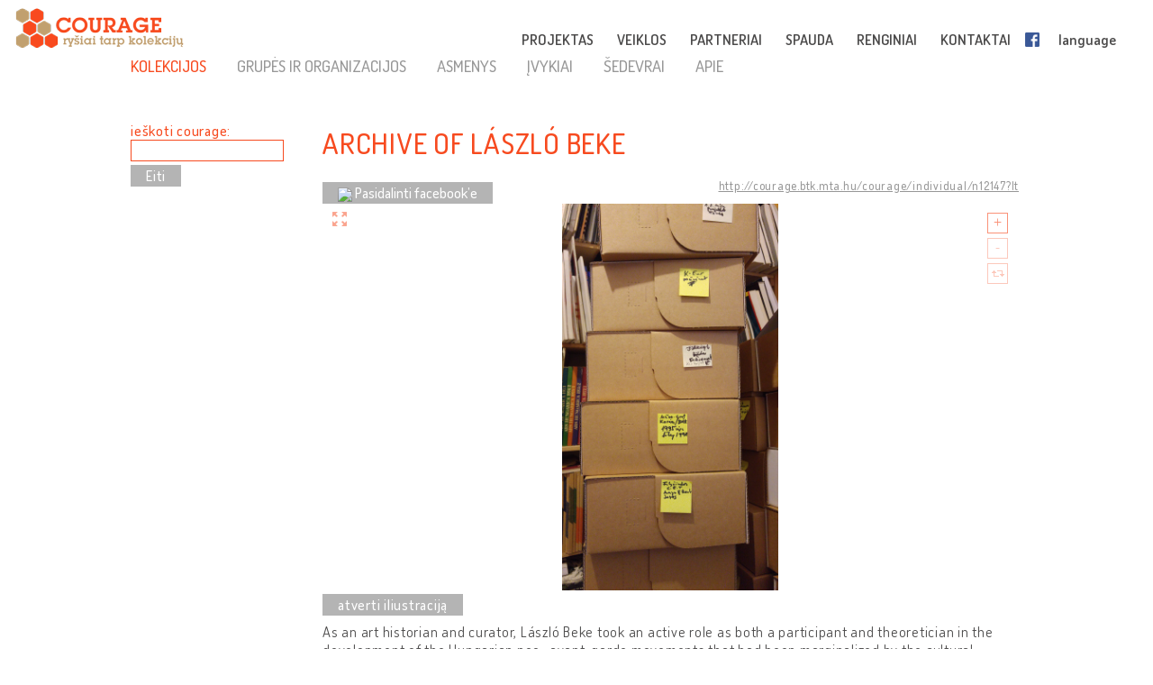

--- FILE ---
content_type: text/html; charset=UTF-8
request_url: http://lt.cultural-opposition.eu/registry/?uri=http://courage.btk.mta.hu/courage/individual/n12147&type=collections
body_size: 17095
content:

<!doctype html>
<html lang="lt-LT">
<head>
	<meta charset="UTF-8">
	<meta http-equiv="content-type" content="text/html; charset=UTF-8" />
	<title>Archive of László Beke -   Registracija - LT: Courage &#8211; Connecting collections</title>

	<link href="http://lt.cultural-opposition.eu/wp-content/themes/courage/images/favicon.png" rel="icon" type="image/png">
	<link href="http://lt.cultural-opposition.eu/wp-content/themes/courage/images/touch.png" rel="apple-touch-icon-precomposed">

	<meta http-equiv="X-UA-Compatible" content="IE=edge,chrome=1">
	<meta name="viewport" content="width=device-width, initial-scale=1.0">
	<meta name="description" content="Just another Courage &#8211; Connecting collections site">

	<meta property="og:title" content="Archive of László Beke -   Registracija - LT: Courage &#8211; Connecting collections">
	<meta property="og:description" content="As an art historian and curator, László Beke took an active role as both a participant and theoretician in the development of the Hungarian neo–avant-garde movements that had been marginalized by the cultural politics of the time in Hungary. Beke’s private archive, which is kept at the Budapest City Archives, provides a precise imprint of his activities: instead of working from the perspective of a critic, he engaged the artists as a partner. In this spirit he initiated many exhibitions and projects, the documents of which provide the backbone of the archive, complemented with the outcome of his systematic collecting activities that began in his early teens.">
	<meta property="og:image" content="http://cultural-opposition.eu/wp-content/themes/courage/getimage.php?pic=n39545/beke_archivum_10.jpg">
    <meta property="dc:date" content="2020-02-26">
    <meta property="dc:identifier" content="http://courage.btk.mta.hu/courage/individual/n12147?lt">
        <meta property="dc:creator" content="Beöthy, Balázs">
        
	<script src="https://cdnjs.cloudflare.com/ajax/libs/html5shiv/3.7.3/html5shiv.min.js"></script>

	<!-- Global site tag (gtag.js) - Google Analytics -->
	<script async src="https://www.googletagmanager.com/gtag/js?id=G-P9Z25QXD1R"></script>
	<script>
		window.dataLayer = window.dataLayer || [];
		function gtag(){dataLayer.push(arguments);} 
		gtag('js', new Date());

		// old gtag('config', 'UA-107906709-1');
		gtag('config', 'G-P9Z25QXD1R');

	</script>

	<link rel='dns-prefetch' href='//s.w.org' />
		<script type="text/javascript">
			window._wpemojiSettings = {"baseUrl":"https:\/\/s.w.org\/images\/core\/emoji\/11\/72x72\/","ext":".png","svgUrl":"https:\/\/s.w.org\/images\/core\/emoji\/11\/svg\/","svgExt":".svg","source":{"concatemoji":"http:\/\/lt.cultural-opposition.eu\/wp-includes\/js\/wp-emoji-release.min.js?ver=4.9.26"}};
			!function(e,a,t){var n,r,o,i=a.createElement("canvas"),p=i.getContext&&i.getContext("2d");function s(e,t){var a=String.fromCharCode;p.clearRect(0,0,i.width,i.height),p.fillText(a.apply(this,e),0,0);e=i.toDataURL();return p.clearRect(0,0,i.width,i.height),p.fillText(a.apply(this,t),0,0),e===i.toDataURL()}function c(e){var t=a.createElement("script");t.src=e,t.defer=t.type="text/javascript",a.getElementsByTagName("head")[0].appendChild(t)}for(o=Array("flag","emoji"),t.supports={everything:!0,everythingExceptFlag:!0},r=0;r<o.length;r++)t.supports[o[r]]=function(e){if(!p||!p.fillText)return!1;switch(p.textBaseline="top",p.font="600 32px Arial",e){case"flag":return s([55356,56826,55356,56819],[55356,56826,8203,55356,56819])?!1:!s([55356,57332,56128,56423,56128,56418,56128,56421,56128,56430,56128,56423,56128,56447],[55356,57332,8203,56128,56423,8203,56128,56418,8203,56128,56421,8203,56128,56430,8203,56128,56423,8203,56128,56447]);case"emoji":return!s([55358,56760,9792,65039],[55358,56760,8203,9792,65039])}return!1}(o[r]),t.supports.everything=t.supports.everything&&t.supports[o[r]],"flag"!==o[r]&&(t.supports.everythingExceptFlag=t.supports.everythingExceptFlag&&t.supports[o[r]]);t.supports.everythingExceptFlag=t.supports.everythingExceptFlag&&!t.supports.flag,t.DOMReady=!1,t.readyCallback=function(){t.DOMReady=!0},t.supports.everything||(n=function(){t.readyCallback()},a.addEventListener?(a.addEventListener("DOMContentLoaded",n,!1),e.addEventListener("load",n,!1)):(e.attachEvent("onload",n),a.attachEvent("onreadystatechange",function(){"complete"===a.readyState&&t.readyCallback()})),(n=t.source||{}).concatemoji?c(n.concatemoji):n.wpemoji&&n.twemoji&&(c(n.twemoji),c(n.wpemoji)))}(window,document,window._wpemojiSettings);
		</script>
		<style type="text/css">
img.wp-smiley,
img.emoji {
	display: inline !important;
	border: none !important;
	box-shadow: none !important;
	height: 1em !important;
	width: 1em !important;
	margin: 0 .07em !important;
	vertical-align: -0.1em !important;
	background: none !important;
	padding: 0 !important;
}
</style>
<link rel='stylesheet' id='contact-form-7-css'  href='http://lt.cultural-opposition.eu/wp-content/plugins/contact-form-7/includes/css/styles.css?ver=4.9.1' type='text/css' media='all' />
<link rel='stylesheet' id='wpsm_team_b-font-awesome-front-css'  href='http://lt.cultural-opposition.eu/wp-content/plugins/team-builder/assets/css/font-awesome/css/font-awesome.min.css?ver=4.9.26' type='text/css' media='all' />
<link rel='stylesheet' id='wpsm_team_b_bootstrap-front-css'  href='http://lt.cultural-opposition.eu/wp-content/plugins/team-builder/assets/css/bootstrap-front.css?ver=4.9.26' type='text/css' media='all' />
<link rel='stylesheet' id='wpsm_team_b_team1-css'  href='http://lt.cultural-opposition.eu/wp-content/plugins/team-builder/assets/css/team1.css?ver=4.9.26' type='text/css' media='all' />
<link rel='stylesheet' id='wpsm_team_b_team2-css'  href='http://lt.cultural-opposition.eu/wp-content/plugins/team-builder/assets/css/team2.css?ver=4.9.26' type='text/css' media='all' />
<link rel='stylesheet' id='h5p-plugin-styles-css'  href='http://lt.cultural-opposition.eu/wp-content/plugins/h5p/h5p-php-library/styles/h5p.css?ver=1.11.2' type='text/css' media='all' />
<link rel='stylesheet' id='normalize-css'  href='http://lt.cultural-opposition.eu/wp-content/themes/courage/normalize.min.css?ver=1.0' type='text/css' media='all' />
<link rel='stylesheet' id='courage-css'  href='http://lt.cultural-opposition.eu/wp-content/themes/courage/style.css?ver=1.0' type='text/css' media='all' />
<link rel='stylesheet' id='print-css'  href='http://lt.cultural-opposition.eu/wp-content/themes/courage/print.css?ver=1.0' type='text/css' media='print' />
<script type='text/javascript' src='http://lt.cultural-opposition.eu/wp-includes/js/jquery/jquery.js?ver=1.12.4'></script>
<script type='text/javascript'>
/* <![CDATA[ */
var translations_obj = {"collections":"rinkiniai [registracija]","education":"\u0161vietimas [curriculum]","research":"tyrimas","handbook":"handbook","exhibition":"paroda","film_festival":"film\u0173 festivalis","training":"mokymas","games":"games","policy":"politika","connecting_collections":"Ry\u0161iai tarp kolekcij\u0173","understanding_text":"Kult\u016brin\u0117 opozicija: suvokiant kult\u016brin\u0117s opozicijos","heritage_text":"paveld\u0105 buvusiose socialistin\u0117se \u0161alyse","mtabtk":"Vengrijos moksl\u0173 akademijos Humanitarini\u0173 tyrim\u0173 centras (MTA BTK\u2013 Research Centre for the Humanities, Hungarian Academy of Sciences)","ifispan":"Lenkijos moksl\u0173 akademijos Filosofijos ir sociologijos institutas (IFIS PAN \u2013 Institute of Philosophy and Sociology, Polish Academy of Sciences)","tcd":"Trejyb\u0117s koled\u017eas Dubline (TCD \u2013 Trinity College Dublin)","ios":"Regensburgo universiteto Ryt\u0173 ir Pietry\u010di\u0173 Europos institutas (IOS Regensburg \u2013 Institute for East and Southeast European Studies, University of Regensburg)","mtatk":"Vengrijos moksl\u0173 akademijos Socialini\u0173 moksl\u0173 centras (MTA TK \u2013 Centre for Social Sciences, Hungarian Academy of Sciences)","lii":"Lietuvos istorijos institutas","cuni":"Prahos Karolio universitetas (CUNI \u2013 Charles University in Prague)","ub":"Bukare\u0161to universitetas (UB \u2013 University of Bucharest)","hip":"Kroatijos istorijos institutas (HIP \u2013 Croatian Institute of History) Zagreb","comenius":"Bratislavos Komenskio universitetas (Comenius University in Bratislava)","oxford":"Oksfordo universitetas (The University of Oxford)","mtasztaki":"Vengrijos moksl\u0173 akademijos Kompiuteri\u0173 mokslo institutas (MTA SZTAKI \u2013 Institute for Computer Science and Control)"};
/* ]]> */
</script>
<script type='text/javascript' src='http://lt.cultural-opposition.eu/wp-content/themes/courage/js/scripts.js?ver=1.0'></script>
<script type='text/javascript' src='http://lt.cultural-opposition.eu/wp-includes/js/jquery/jquery-migrate.min.js?ver=1.4.1'></script>
<link rel='https://api.w.org/' href='http://lt.cultural-opposition.eu/wp-json/' />
<link rel="alternate" type="application/json+oembed" href="http://lt.cultural-opposition.eu/wp-json/oembed/1.0/embed?url=http%3A%2F%2Flt.cultural-opposition.eu%2Fregistry%2F" />
<link rel="alternate" type="text/xml+oembed" href="http://lt.cultural-opposition.eu/wp-json/oembed/1.0/embed?url=http%3A%2F%2Flt.cultural-opposition.eu%2Fregistry%2F&#038;format=xml" />
</head>
<body class="page-template-default page page-id-1200 subpage registry">



<header role="banner">
	<div class="header_container">
		<a href="http://lt.cultural-opposition.eu">
			<h1 class="logo" id="logo-lt">
				<div class="page_name">COURAGE</div>
				<div class="slogan">ryšiai tarp kolekcijų</div>
			</h1>
		</a>

		<a href="http://lt.cultural-opposition.eu">
			<img src="http://lt.cultural-opposition.eu/wp-content/themes/courage/images/logo.png" alt="COURAGE - ryšiai tarp kolekcijų" class="print_logo">
		</a>

		<button type="button" class="mobile_hamburger"></button>

		<nav role="navigation">
			<ul><li id="menu-item-1065" class="menu-item menu-item-type-custom menu-item-object-custom menu-item-home menu-item-has-children menu-item-1065"><a href="http://lt.cultural-opposition.eu/#project">PROJEKTAS<span class="nav-link-after">&nbsp;</span></a>
<ul class="sub-menu">
	<li id="menu-item-1075" class="menu-item menu-item-type-custom menu-item-object-custom menu-item-home menu-item-1075"><a href="http://lt.cultural-opposition.eu/#project-overview">apie mus (apžvalga)<span class="nav-link-after">&nbsp;</span></a></li>
	<li id="menu-item-1076" class="menu-item menu-item-type-custom menu-item-object-custom menu-item-home menu-item-1076"><a href="http://lt.cultural-opposition.eu/#project-objectives">tikslai<span class="nav-link-after">&nbsp;</span></a></li>
	<li id="menu-item-1094" class="menu-item menu-item-type-custom menu-item-object-custom menu-item-home menu-item-1094"><a href="http://lt.cultural-opposition.eu/#project-partners">partneriai<span class="nav-link-after">&nbsp;</span></a></li>
	<li id="menu-item-1077" class="menu-item menu-item-type-custom menu-item-object-custom menu-item-home menu-item-1077"><a href="http://lt.cultural-opposition.eu/#project-meetings">seminarai (renginiai)<span class="nav-link-after">&nbsp;</span></a></li>
	<li id="menu-item-1078" class="menu-item menu-item-type-custom menu-item-object-custom menu-item-home menu-item-1078"><a href="http://lt.cultural-opposition.eu/#project-resources">dokumentacija<span class="nav-link-after">&nbsp;</span></a></li>
</ul>
</li>
<li id="menu-item-1067" class="menu-item menu-item-type-custom menu-item-object-custom menu-item-home menu-item-has-children menu-item-1067"><a href="http://lt.cultural-opposition.eu/#activities">VEIKLOS<span class="nav-link-after">&nbsp;</span></a>
<ul class="sub-menu">
	<li id="menu-item-1079" class="menu-item menu-item-type-custom menu-item-object-custom menu-item-1079"><a href="http://lt.cultural-opposition.eu/registry">rinkiniai (registracija)<span class="nav-link-after">&nbsp;</span></a></li>
	<li id="menu-item-1080" class="menu-item menu-item-type-custom menu-item-object-custom menu-item-1080"><a href="http://lt.cultural-opposition.eu/courage/exhibition?lang=lt">paroda<span class="nav-link-after">&nbsp;</span></a></li>
	<li id="menu-item-1081" class="menu-item menu-item-type-custom menu-item-object-custom menu-item-1081"><a href="http://cultural-opposition.eu/policy">politika<span class="nav-link-after">&nbsp;</span></a></li>
	<li id="menu-item-1082" class="menu-item menu-item-type-custom menu-item-object-custom menu-item-1082"><a href="http://cultural-opposition.eu/handbook">tyrimas<span class="nav-link-after">&nbsp;</span></a></li>
	<li id="menu-item-1083" class="menu-item menu-item-type-custom menu-item-object-custom menu-item-1083"><a href="http://lt.cultural-opposition.eu/learning">švietimas (curriculum)<span class="nav-link-after">&nbsp;</span></a></li>
	<li id="menu-item-1085" class="menu-item menu-item-type-custom menu-item-object-custom menu-item-1085"><a href="http://lt.cultural-opposition.eu/film-festival">filmų festivalis<span class="nav-link-after">&nbsp;</span></a></li>
</ul>
</li>
<li id="menu-item-1066" class="menu-item menu-item-type-custom menu-item-object-custom menu-item-home menu-item-1066"><a href="http://lt.cultural-opposition.eu/#partners">PARTNERIAI<span class="nav-link-after">&nbsp;</span></a></li>
<li id="menu-item-1068" class="menu-item menu-item-type-custom menu-item-object-custom menu-item-home menu-item-1068"><a href="http://lt.cultural-opposition.eu/#media">SPAUDA<span class="nav-link-after">&nbsp;</span></a></li>
<li id="menu-item-1069" class="menu-item menu-item-type-custom menu-item-object-custom menu-item-home menu-item-1069"><a href="http://lt.cultural-opposition.eu/#events">RENGINIAI<span class="nav-link-after">&nbsp;</span></a></li>
<li id="menu-item-1070" class="menu-item menu-item-type-custom menu-item-object-custom menu-item-home menu-item-1070"><a href="http://lt.cultural-opposition.eu/#contact">KONTAKTAI<span class="nav-link-after">&nbsp;</span></a></li>
<li id="menu-item-1086" class="fb-menuitem menu-item menu-item-type-custom menu-item-object-custom menu-item-1086"><a href="https://www.facebook.com/couragecollections.en/">Facebook<span class="nav-link-after">&nbsp;</span></a></li>
<li id="menu-item-1071" class="topmenu-language menu-item menu-item-type-custom menu-item-object-custom menu-item-has-children menu-item-1071"><a href="#language">language<span class="nav-link-after">&nbsp;</span></a>
<ul class="sub-menu">
	<li id="menu-item-1073" class="lang-en menu-item menu-item-type-custom menu-item-object-custom menu-item-1073"><a href="http://cultural-opposition.eu">EN<span class="nav-link-after">&nbsp;</span></a></li>
	<li id="menu-item-1181" class="lang-al menu-item menu-item-type-custom menu-item-object-custom menu-item-1181"><a href="http://al.cultural-opposition.eu">AL<span class="nav-link-after">&nbsp;</span></a></li>
	<li id="menu-item-1149" class="lang-bg menu-item menu-item-type-custom menu-item-object-custom menu-item-1149"><a href="http://bg.cultural-opposition.eu">BG<span class="nav-link-after">&nbsp;</span></a></li>
	<li id="menu-item-1150" class="lang-cz menu-item menu-item-type-custom menu-item-object-custom menu-item-1150"><a href="http://cz.cultural-opposition.eu">CZ<span class="nav-link-after">&nbsp;</span></a></li>
	<li id="menu-item-1151" class="lang-de menu-item menu-item-type-custom menu-item-object-custom menu-item-1151"><a href="http://de.cultural-opposition.eu">DE<span class="nav-link-after">&nbsp;</span></a></li>
	<li id="menu-item-1178" class="lang-ee menu-item menu-item-type-custom menu-item-object-custom menu-item-1178"><a href="http://ee.cultural-opposition.eu">EE<span class="nav-link-after">&nbsp;</span></a></li>
	<li id="menu-item-1087" class="lang-hu menu-item menu-item-type-custom menu-item-object-custom menu-item-1087"><a href="http://hu.cultural-opposition.eu">HU<span class="nav-link-after">&nbsp;</span></a></li>
	<li id="menu-item-1152" class="lang-hr menu-item menu-item-type-custom menu-item-object-custom menu-item-1152"><a href="http://hr.cultural-opposition.eu">HR<span class="nav-link-after">&nbsp;</span></a></li>
	<li id="menu-item-1175" class="lang-lt menu-item menu-item-type-custom menu-item-object-custom menu-item-home menu-item-1175"><a href="http://lt.cultural-opposition.eu">LT<span class="nav-link-after">&nbsp;</span></a></li>
	<li id="menu-item-1179" class="lang-lv menu-item menu-item-type-custom menu-item-object-custom menu-item-1179"><a href="http://lv.cultural-opposition.eu">LV<span class="nav-link-after">&nbsp;</span></a></li>
	<li id="menu-item-1153" class="lang-pl menu-item menu-item-type-custom menu-item-object-custom menu-item-1153"><a href="http://pl.cultural-opposition.eu">PL<span class="nav-link-after">&nbsp;</span></a></li>
	<li id="menu-item-1154" class="lang-ro menu-item menu-item-type-custom menu-item-object-custom menu-item-1154"><a href="http://ro.cultural-opposition.eu">RO<span class="nav-link-after">&nbsp;</span></a></li>
	<li id="menu-item-1155" class="lang-si menu-item menu-item-type-custom menu-item-object-custom menu-item-1155"><a href="http://si.cultural-opposition.eu">SI<span class="nav-link-after">&nbsp;</span></a></li>
	<li id="menu-item-1156" class="lang-sk menu-item menu-item-type-custom menu-item-object-custom menu-item-1156"><a href="http://sk.cultural-opposition.eu">SK<span class="nav-link-after">&nbsp;</span></a></li>
	<li id="menu-item-1176" class="lang-rs menu-item menu-item-type-custom menu-item-object-custom menu-item-1176"><a href="http://rs.cultural-opposition.eu">SRB<span class="nav-link-after">&nbsp;</span></a></li>
	<li id="menu-item-1157" class="lang-ua menu-item menu-item-type-custom menu-item-object-custom menu-item-1157"><a href="http://ua.cultural-opposition.eu">UA<span class="nav-link-after">&nbsp;</span></a></li>
</ul>
</li>
<li id="menu-item-1072" class="topmenu-login menu-item menu-item-type-custom menu-item-object-custom menu-item-1072"><a href="#login">login<span class="nav-link-after">&nbsp;</span></a></li>
</ul>		</nav>

		<div class="login_popup">
			<div class="login_title">prisijungti</div>

			<div class="login_user"><label for="login_username">Vartotojas:</label><input type="text" name="username" id="login_username"></div>
			<div class="login_password"><label for="login_password">Slaptažodis:</label><input type="password" name="password" id="login_password"></div>
			<div class="login_signin"><a href="/" class="grey-button">prisijungti</a> <a href="javascript:show_forgotpw();" class="show_forgotpw">Pamiršote slaptažodį?</a></div>
			<div class="login_forgotpw"><div class="login_newpassword">Įveskite savo elektroninio pašto adresą ir mes jums nusiųsime naują slaptažodį.</div>
			<div class="login_email"><label for="forgot_email">Elektroninis paštas:</label><input type="text" name="email" id="forgot_email"></div>
			<div class="login_send"><a href="/" class="grey-button">išsiųsti</a></div></div>
		</div>
	</div>
</header>

<div class="mobile-hexa-menu">
	<div class="mobile-menu-close">×</div>
	<div class="mobile_hexagons"></div>
</div>

<div class="mobile_navigation">
	<ul><li class="menu-item menu-item-type-custom menu-item-object-custom menu-item-home menu-item-has-children menu-item-1065"><a href="http://lt.cultural-opposition.eu/#project">PROJEKTAS<span class="nav-link-after">&nbsp;</span></a>
<ul class="sub-menu">
	<li class="menu-item menu-item-type-custom menu-item-object-custom menu-item-home menu-item-1075"><a href="http://lt.cultural-opposition.eu/#project-overview">apie mus (apžvalga)<span class="nav-link-after">&nbsp;</span></a></li>
	<li class="menu-item menu-item-type-custom menu-item-object-custom menu-item-home menu-item-1076"><a href="http://lt.cultural-opposition.eu/#project-objectives">tikslai<span class="nav-link-after">&nbsp;</span></a></li>
	<li class="menu-item menu-item-type-custom menu-item-object-custom menu-item-home menu-item-1094"><a href="http://lt.cultural-opposition.eu/#project-partners">partneriai<span class="nav-link-after">&nbsp;</span></a></li>
	<li class="menu-item menu-item-type-custom menu-item-object-custom menu-item-home menu-item-1077"><a href="http://lt.cultural-opposition.eu/#project-meetings">seminarai (renginiai)<span class="nav-link-after">&nbsp;</span></a></li>
	<li class="menu-item menu-item-type-custom menu-item-object-custom menu-item-home menu-item-1078"><a href="http://lt.cultural-opposition.eu/#project-resources">dokumentacija<span class="nav-link-after">&nbsp;</span></a></li>
</ul>
</li>
<li class="menu-item menu-item-type-custom menu-item-object-custom menu-item-home menu-item-has-children menu-item-1067"><a href="http://lt.cultural-opposition.eu/#activities">VEIKLOS<span class="nav-link-after">&nbsp;</span></a>
<ul class="sub-menu">
	<li class="menu-item menu-item-type-custom menu-item-object-custom menu-item-1079"><a href="http://lt.cultural-opposition.eu/registry">rinkiniai (registracija)<span class="nav-link-after">&nbsp;</span></a></li>
	<li class="menu-item menu-item-type-custom menu-item-object-custom menu-item-1080"><a href="http://lt.cultural-opposition.eu/courage/exhibition?lang=lt">paroda<span class="nav-link-after">&nbsp;</span></a></li>
	<li class="menu-item menu-item-type-custom menu-item-object-custom menu-item-1081"><a href="http://cultural-opposition.eu/policy">politika<span class="nav-link-after">&nbsp;</span></a></li>
	<li class="menu-item menu-item-type-custom menu-item-object-custom menu-item-1082"><a href="http://cultural-opposition.eu/handbook">tyrimas<span class="nav-link-after">&nbsp;</span></a></li>
	<li class="menu-item menu-item-type-custom menu-item-object-custom menu-item-1083"><a href="http://lt.cultural-opposition.eu/learning">švietimas (curriculum)<span class="nav-link-after">&nbsp;</span></a></li>
	<li class="menu-item menu-item-type-custom menu-item-object-custom menu-item-1085"><a href="http://lt.cultural-opposition.eu/film-festival">filmų festivalis<span class="nav-link-after">&nbsp;</span></a></li>
</ul>
</li>
<li class="menu-item menu-item-type-custom menu-item-object-custom menu-item-home menu-item-1066"><a href="http://lt.cultural-opposition.eu/#partners">PARTNERIAI<span class="nav-link-after">&nbsp;</span></a></li>
<li class="menu-item menu-item-type-custom menu-item-object-custom menu-item-home menu-item-1068"><a href="http://lt.cultural-opposition.eu/#media">SPAUDA<span class="nav-link-after">&nbsp;</span></a></li>
<li class="menu-item menu-item-type-custom menu-item-object-custom menu-item-home menu-item-1069"><a href="http://lt.cultural-opposition.eu/#events">RENGINIAI<span class="nav-link-after">&nbsp;</span></a></li>
<li class="menu-item menu-item-type-custom menu-item-object-custom menu-item-home menu-item-1070"><a href="http://lt.cultural-opposition.eu/#contact">KONTAKTAI<span class="nav-link-after">&nbsp;</span></a></li>
<li class="fb-menuitem menu-item menu-item-type-custom menu-item-object-custom menu-item-1086"><a href="https://www.facebook.com/couragecollections.en/">Facebook<span class="nav-link-after">&nbsp;</span></a></li>
<li class="topmenu-language menu-item menu-item-type-custom menu-item-object-custom menu-item-has-children menu-item-1071"><a href="#language">language<span class="nav-link-after">&nbsp;</span></a>
<ul class="sub-menu">
	<li class="lang-en menu-item menu-item-type-custom menu-item-object-custom menu-item-1073"><a href="http://cultural-opposition.eu">EN<span class="nav-link-after">&nbsp;</span></a></li>
	<li class="lang-al menu-item menu-item-type-custom menu-item-object-custom menu-item-1181"><a href="http://al.cultural-opposition.eu">AL<span class="nav-link-after">&nbsp;</span></a></li>
	<li class="lang-bg menu-item menu-item-type-custom menu-item-object-custom menu-item-1149"><a href="http://bg.cultural-opposition.eu">BG<span class="nav-link-after">&nbsp;</span></a></li>
	<li class="lang-cz menu-item menu-item-type-custom menu-item-object-custom menu-item-1150"><a href="http://cz.cultural-opposition.eu">CZ<span class="nav-link-after">&nbsp;</span></a></li>
	<li class="lang-de menu-item menu-item-type-custom menu-item-object-custom menu-item-1151"><a href="http://de.cultural-opposition.eu">DE<span class="nav-link-after">&nbsp;</span></a></li>
	<li class="lang-ee menu-item menu-item-type-custom menu-item-object-custom menu-item-1178"><a href="http://ee.cultural-opposition.eu">EE<span class="nav-link-after">&nbsp;</span></a></li>
	<li class="lang-hu menu-item menu-item-type-custom menu-item-object-custom menu-item-1087"><a href="http://hu.cultural-opposition.eu">HU<span class="nav-link-after">&nbsp;</span></a></li>
	<li class="lang-hr menu-item menu-item-type-custom menu-item-object-custom menu-item-1152"><a href="http://hr.cultural-opposition.eu">HR<span class="nav-link-after">&nbsp;</span></a></li>
	<li class="lang-lt menu-item menu-item-type-custom menu-item-object-custom menu-item-home menu-item-1175"><a href="http://lt.cultural-opposition.eu">LT<span class="nav-link-after">&nbsp;</span></a></li>
	<li class="lang-lv menu-item menu-item-type-custom menu-item-object-custom menu-item-1179"><a href="http://lv.cultural-opposition.eu">LV<span class="nav-link-after">&nbsp;</span></a></li>
	<li class="lang-pl menu-item menu-item-type-custom menu-item-object-custom menu-item-1153"><a href="http://pl.cultural-opposition.eu">PL<span class="nav-link-after">&nbsp;</span></a></li>
	<li class="lang-ro menu-item menu-item-type-custom menu-item-object-custom menu-item-1154"><a href="http://ro.cultural-opposition.eu">RO<span class="nav-link-after">&nbsp;</span></a></li>
	<li class="lang-si menu-item menu-item-type-custom menu-item-object-custom menu-item-1155"><a href="http://si.cultural-opposition.eu">SI<span class="nav-link-after">&nbsp;</span></a></li>
	<li class="lang-sk menu-item menu-item-type-custom menu-item-object-custom menu-item-1156"><a href="http://sk.cultural-opposition.eu">SK<span class="nav-link-after">&nbsp;</span></a></li>
	<li class="lang-rs menu-item menu-item-type-custom menu-item-object-custom menu-item-1176"><a href="http://rs.cultural-opposition.eu">SRB<span class="nav-link-after">&nbsp;</span></a></li>
	<li class="lang-ua menu-item menu-item-type-custom menu-item-object-custom menu-item-1157"><a href="http://ua.cultural-opposition.eu">UA<span class="nav-link-after">&nbsp;</span></a></li>
</ul>
</li>
<li class="topmenu-login menu-item menu-item-type-custom menu-item-object-custom menu-item-1072"><a href="#login">login<span class="nav-link-after">&nbsp;</span></a></li>
</ul></div>
	<div class="container">

		<main role="main">
			<section>
									<article id="post-1200" class="post-1200 page type-page status-publish hentry">
						<div class="public-page" xmlns="http://www.w3.org/1999/html">
    <link rel="stylesheet" href="http://cultural-opposition.eu/wp-content/themes/courage/public-site.css" type="text/css">
<style>
    .property-in-list p {
        margin-top: 2px !important;
        margin-bottom: 2px !important;
    }
    li.hasTopic {
        display: inline;

    }
    li.hasTopic:before {
        content: "● ";
    }
/*
    li.hasTopic:not(:last-child):after {
        content: "; ";
    }
*/
    /* Always set the map height explicitly to define the size of the div
 * element that contains the map. */
    #map {
        height: 350px;
    }
    /* Optional: Makes the sample page fill the window. */
/*
    html, body {
        height: 100%;
        margin: 0;
        padding: 0;
    }
*/
</style>

        <script type="text/javascript" src="https://kswedberg.github.io/jquery-expander/jquery.expander.js"></script>
    <script type="text/javascript" src="https://connect.facebook.net/en_US/all.js"></script>
    <script>
//        window.onload = function () {
//            var type = getUrlParameter("type");
//            if(type !== undefined){
//                jQuery("#" + type + "-menu-item").attr("class", "selected-menu-item");
//            }
//            else{
//                jQuery("#collections-menu-item").attr("class", "selected-menu-item");
//            }
//        }

function getUrlParameter(sParam) {
    var sPageURL = decodeURIComponent(window.location),
            sURLVariables = sPageURL.split('&'),
            sParameterName,
            i;
    //alert(sPageURL);

    for (i = 0; i < sURLVariables.length; i++) {
        sParameterName = sURLVariables[i].split('=');
        if(sParameterName[0].indexOf("?") != -1){
            sParameterName[0] = sParameterName[0].split("?")[1];
        }

        if (sParameterName[0] === sParam) {
            return sParameterName[1] === undefined ? true : sParameterName[1];
        }
    }
};

        function navigateWithNewParamValue(paramName, newValue, isBlank){
            var currUrl = window.location.href;
            if(paramName == 'size') { // refs #5268-175
                currUrl = currUrl.replace(/listpage=\d+/, 'listpage=1');
            }
            var newUrl = currUrl;
            console.log("Current url: " + currUrl);
            if(currUrl.indexOf(paramName) != -1) {
                var newUrlFirstPart = currUrl.indexOf("&" + paramName) == -1 ? currUrl.substr(0, currUrl.indexOf("?" + paramName)) : currUrl.substr(0, currUrl.indexOf("&" + paramName));
                console.log("newUrlFirstPart: " + newUrlFirstPart);
                var currUrlSecondPart = currUrl.replace(newUrlFirstPart, "").substr(1);
                console.log("currUrlSecondPart: " + currUrlSecondPart);
                var newUrlLastPart = currUrlSecondPart.substr(currUrlSecondPart.indexOf("&"));
                console.log("newUrlLastPart: " + newUrlLastPart);
                if(newUrlLastPart.length == 1) newUrlLastPart = "";
                newUrl = currUrl.indexOf("&" + paramName) == -1 ?
                        newUrlFirstPart + "?" + paramName + "=" + newValue + newUrlLastPart :
                        newUrlFirstPart + "&" + paramName + "=" + newValue + newUrlLastPart;
            }
            else{
                newUrl += currUrl.indexOf("?") == -1 ? "?" + paramName + "=" + newValue :  "&" + paramName + "=" + newValue
            }
            newUrl = newUrl.replace("#&", "&");

            var searchParam = getUrlParameter("search");
            if(searchParam !== undefined){
                var searchPhrase = jQuery("#search-box")[0].value;
                console.log("sp: " + searchPhrase);
                if(searchParam != searchPhrase && searchPhrase != ""){
                    newUrl = newUrl.replace(searchParam, searchPhrase);
                }else if(searchPhrase == ""){
                    newUrl = newUrl.replace("&search=" + searchParam, "");
                }
            }

            if(isBlank == true){
                window.open(newUrl, '_blank');
            }
            else {
                //window.location.href = newUrl;
                window.open(newUrl, '_self');
            }
        }

//        function searchCourage(){
//            alert("Most kell keresni!");
//        };

        function showFilterItems(itemId){
            var item = document.getElementById(itemId);
            console.log(itemId);
            if(item.style.display == ""){
                item.style.display = "none";
            }
            else {
                item.style.display = "";
            }

        };

        function selectClickItem(itemId) {
            var item = document.getElementById(itemId);
//            var siblings = jQuery(item).siblings();
//            for(var i = 0; i < siblings.length; i++){
//                if(jQuery(siblings[i]).hasClass("selected-menu-item")){
//                    jQuery(siblings[i]).removeClass("selected-menu-item");
//                }
//            }
            if(jQuery(item).hasClass("selected-menu-item")){
                jQuery(item).removeClass("selected-menu-item");
            }
            else{
                jQuery(item).addClass("selected-menu-item");
            }
        }

        function doFilter() {
            var clickOptions = jQuery(".click-filter-option");
            //console.log("click options: " + clickOptions[0]);
            var comboboxOptions = jQuery(".combobox-filter-option");
            var checkboxOptions = jQuery(".checkbox-filter-option");
            var dateFilterOtions = jQuery(".datefromto-filter-option");
            var filterConditions = "";
            for(var i = 0; i < clickOptions.length; i++){
                var selected = jQuery(clickOptions[i]).find(".selected-menu-item");
                if(selected.attr("id") !== undefined) {
                    filterConditions += jQuery(clickOptions[i]).attr("id") + "," + selected.attr("id") + ";";
                }
            }
            for(var i = 0; i < comboboxOptions.length; i++){
                var selected = jQuery(comboboxOptions[i]).find("option:selected");
                if(selected.val() != "none") {
                    filterConditions += jQuery(comboboxOptions[i]).attr("id") + "," + selected.val() + ";";
                }
            }
            for(var i = 0; i < checkboxOptions.length; i++){
                var selected = jQuery(checkboxOptions[i]);
                var inputs = jQuery(selected).find("input");
                console.log("Inputs length: " + inputs.length);
                var checkedItems = [];
                for(var j = 0; j < inputs.length; j++){
                    var curr = jQuery(inputs[j]);
                    console.log("Checked: " + curr[0].checked);
                    if(curr[0].checked){
                        checkedItems.push(curr.attr("value"));
                        //filterConditions += selected.attr("id") + ",Yes;";
                    }
                }
                if(checkedItems.length != 0) {
                    var checkedItemsString = checkedItems.join('+');
                    filterConditions += selected.attr("id") + "," + checkedItemsString + ";";
                }

            }
            for(var i = 0; i < dateFilterOtions.length; i++){
                var from = jQuery(dateFilterOtions[i]).find(".dateFrom");
                var to = jQuery(dateFilterOtions[i]).find(".dateTo");
                var fromtext = jQuery(from).val();
                var totext = jQuery(to).val();
                if(fromtext.length > 0 || totext.length > 0){
                console.log(fromtext);
                    if(fromtext.length > 0){
                        var parsedFrom = parseInt(fromtext);
                        if(parsedFrom.toString() != fromtext){
                            alert("Years must be 4 digit numbers!");
                            return;
                        }
                        fromtext = parsedFrom.toString();
                    }
                    if(totext.length > 0){
                        var parsedTo = parseInt(totext);
                        if(parsedTo.toString() != totext){
                            alert("Years must be 4 digit numbers!");
                            return;
                        }
                        totext = parsedTo.toString();
                    }
                    filterConditions += jQuery(dateFilterOtions[i]).attr("id") + "," + fromtext + "-" + totext;
                }


            }
            navigateWithNewParamValue("filter", filterConditions);
        }

        function searchCourage(){
            var searchPhrase = jQuery("#search-box")[0].value;
            //console.log(jQuery("#search-box")[0].value);
            var type = "collections";
            if(searchPhrase != "") {
                window.open("?type=" + type + "&search=" + searchPhrase, '_self');
            }
        }

        function filterStateChanged(uri, type){
            switch(type){
                case "CHECKBOX":
                    var items = document.getElementsByName(uri);
                    var topCheck = document.getElementsByName(uri);
                    var used = false;
                    for(var i = 0; i < items.length; i++){
                        if(jQuery(items[i]).hasClass("top-check-box")){
                            topCheck = items[i];
                        }
                        else{
                            if(items[i].checked == true){
                                used = true;
                            }
                        }
                    }
                    topCheck.checked = used;
                    break;
                case "COMBOBOX":
                    var item = document.getElementById(uri);
                    var topCheck = document.getElementsByName(uri)[0];
                    var selected = jQuery(item).find("option:selected");
//                        alert(jQuery(selected).val());
                    topCheck.checked = jQuery(selected).val() != "none";
                    break;
                case "DATEFROMTO":
                    var item = document.getElementById(uri);
                    var topCheck = document.getElementsByName(uri)[0];
                    var from = item.getElementsByClassName("dateFrom")[0];
                    var to = item.getElementsByClassName("dateTo")[0];
                    topCheck.checked = jQuery(from).val != "" || jQuery(to).val != "";
                    break;
            }
        }

function clearFilters(uri, type){
//    var topCheck = document.getElementsByName(uri + "-top");
//    if(topCheck == undefined){
//        topCheck = document.getElementsByName(uri);
//    }
//    if(topCheck.checked == true){
//        topCheck.checked = false;
//    }
    switch(type){
        case "CHECKBOX":
            var items = document.getElementsByName(uri);
            var topCheck = null;
            for(var i = 0; i < items.length; i++){
                if(jQuery(items[i]).hasClass("top-check-box")){
                    topCheck = items[i];
                    break;
                }
            }
            if(topCheck.checked == true){
                topCheck.checked = false;
            }
            for(var i = 0; i < items.length; i++){
                if(topCheck.checked == false && !jQuery(items[i]).hasClass("top-check-box")){
                    items[i].checked = false;
                }
            }
            break;
        case "COMBOBOX":


                var item = document.getElementById(uri);
                var topCheck = document.getElementsByName(uri)[0];
                if (topCheck.checked == true) {
                    topCheck.checked = false;
                }
                //var selected = jQuery(item).find("option:selected");
                if (topCheck.checked == false) {
                    item.value = "none";
                }

            break;
        case "DATEFROMTO":
            var item = document.getElementById(uri);
            var topCheck = document.getElementsByName(uri)[0];
            if(topCheck.checked == true){
                topCheck.checked = false;
            }
            var from = item.getElementsByClassName("dateFrom")[0];
            var to = item.getElementsByClassName("dateTo")[0];
            if(topCheck.checked == false){
                from.value = "";
                to.value = "";
            }
            break;
    }
}


//        function initMap(condition){
//            console.log("Init map called");
//            var myOptions = {
//                zoom: 14,
//                center: new google.maps.LatLng(14.0, 14.0),
//                mapTypeId: google.maps.MapTypeId.ROADMAP
//            }
//            pmap = new google.maps.Map(document.getElementById("map"), myOptions);
////            var mapElements = document.getElementsByClassName("map");
////            console.log(mapElements.length);
////            for(var i = 0; i < mapElements.length; i++){
////                var curr = mapElements[i];
////                var myOptions = {
////                    zoom: 14,
////                    center: new google.maps.LatLng(0.0, 0.0),
////                    mapTypeId: google.maps.MapTypeId.ROADMAP
////                }
////                pmap = new google.maps.Map(curr, myOptions);
////                //maps.push(map);
////
////            }
//        }



        function showLocationOnMap(itemId, latitude, longitude){



            var mapElement = document.getElementById(itemId + "_map");
            var label = document.getElementById(itemId + "_maplabel");
            if(mapElement.style.display == ""){
                mapElement.style.display = "none";
                label.innerText = "Rodyti žemėlapyje";
            }
            else {
                mapElement.style.display = "";
//                var map = new google.maps.Map(mapElement, {
//                    center: {lat: Number(latitude), lng: Number(longitude)},
//                    zoom: 5,
//                    clickableIcons: false
//                });
                label.innerText = "Paslėpti žemėlapį";
            }
        }

        function showHideRest(clickedItem){
            if(jQuery(clickedItem).hasClass("more")){
                //alert(jQuery(clickedItem.nextSibling));
                jQuery(clickedItem).next().css("display", "");
                //console.log(jQuery(clickedItem).next());
                clickedItem.style.display = "none";
                //clickedItem.nextSibling.nextSibling.style.display = "";
                jQuery(clickedItem).next().next().css("display", "");
            }
            else if(jQuery(clickedItem).hasClass("less")){
                jQuery(clickedItem).prev().css("display", "none"); //.previousSibling.style.display = "none";
                //clickedItem.previousSibling.previousSibling.style.display = "";
                jQuery(clickedItem).prev().prev().css("display", "");
                clickedItem.style.display = "none";
            }
        }

        function makeExpandable(item){
            jQuery(item).expander({
                slicePoint: 450,
                expandEffect: 'fadeIn',
                expandSpeed: 250,
                collapseEffect: 'fadeOut',
                collapseSpeed: 200,
                expandText: 'Skaityti visą',
                userCollapseText: 'Skaityti mažiau'
            });
//            jQuery(item).readmore({
//                collapsedHeight: 30
//            });
        }

function sharefbimage(url, imgUrl, title) {
    // http://www.fbrell.com/saved/2779dc018c325d85d650a3b723239650
    //var baseUrl = getBaseUrl();
    FB.init({ appId: '1866718486882336', status: true, cookie: false});
    FB.ui({
        method: 'share',
        display: 'popup',
        picture: imgUrl, //baseUrl + imgUrl,
        href: url, //baseUrl + url,
//        caption: caption,
//        description: desc,
        title: title,
        link:  url //baseUrl + url
    }, function(response){});
}

jQuery(document).ready(function() {
    var filtersSwitch = jQuery(".toggle-mobile-menu");
    if(filtersSwitch.css("visibility")=='visible') {
        jQuery(".left-menu")
            //.css('visibility','collapse').css('height','0')
            .css('margin-top','0')
            .css('display','none');
        var filters = jQuery(".left-menu");
        var arrow = jQuery(".toggle-mobile-menu-arrow");
        // here Booststrap does the toggling !!
        filtersSwitch.click(
            function() {
                //console.log("filters", filters, filters.css("visibility"));
                //if(filters.css("visibility") != "visible") {
                if(!arrow.hasClass("arrow-up")) {
                    //console.log("filters set visible");
                    ////filters.css('visibility','visible').css('height','auto').css('margin-top','0');
                    //filters.hide();
                    arrow.addClass('arrow-up');
                } else {
                    //console.log("filters set hidden");
                    ////filters.css('visibility','collapse').css('height','0').css('margin-top','0');
                    //filters.show();
                    arrow.removeClass('arrow-up');
                }
            }
        );
    }
});

    </script>
<div class="public-content">
    <div class="type-menu">
        <ul style="z">
            <li><a id="collections-menu-item" class='selected-menu-item' href="?type=collections">kolekcijos</a></li>
            <li><a id="groupsandorgs-menu-item"  href="?type=groupsandorgs">grupės ir organizacijos</a></li>
            <li><a id="people-menu-item"  href="?type=people">asmenys</a></li>
            <li><a id="events-menu-item"  href="?type=events">įvykiai</a></li>
            <li><a id="masterpieces-menu-item"  href="?type=masterpieces">šedevrai</a></li>
            <li><a href="http://cultural-opposition.eu/activities/collections/">Apie</a></li>
        </ul>
    </div>
    <div class="toggle-mobile-menu">filtrai <span class="toggle-mobile-menu-arrow">ˆ</span></div>
    <div class="left-menu">
    <div id="search">
        <label class="function-title">ieškoti courage:</label>
        <form action="javascript:searchCourage();">
            <input type="text" name="search-box" id="search-box"/>

            <input type="submit" name="submit" value="Eiti" />
        </form>
    </div>
        </div>
    <div id="content">
            <script type="application/ld+json">
    {"@context":"http://schema.org","@type":"Dataset","url":"http://courage.btk.mta.hu/courage/individual/n12147","description":"As an art historian and curator, L&aacute;szl&oacute; Beke took an active role as both a participant and theoretician in the development of the Hungarian neo&ndash;avant-garde movements that had been marginalized by the cultural politics of the time in Hungary. Beke&rsquo;s private archive, which is kept at the Budapest City Archives, provides a precise imprint of his activities: instead of working from the perspective of a critic, he engaged the artists as a partner. In this spirit he initiated many exhibitions and projects, the documents of which provide the backbone of the archive, complemented with the outcome of his systematic collecting activities that began in his early teens.","name":"Archive of László Beke","thumbnailUrl":"http://cultural-opposition.eu/wp-content/themes/courage/getimage.php?pic=n22612/thumbnail_beke_archivum_10.jpg","image":"http://cultural-opposition.eu/wp-content/themes/courage/getimage.php?pic=n39545/beke_archivum_10.jpg","contentLocation":[{"@type":"Place","geo":{"@type":"GeoCoordinates","latitude":"47.497912","longitude":"19.04023499999994"},"address":"Budapest, Hungary"}],"locationCreated":[{"@type":"Place","geo":{"@type":"GeoCoordinates","latitude":"47.497912","longitude":"19.04023499999994"},"address":"Budapest, Hungary"}],"keywords":"Pogrindinė kultūra (bendrai), medijos menas, avangardas, neo avangardas","dateCreated":"1969","creator":[{"@type":"Person","url":"http://courage.btk.mta.hu/courage/individual/n10462","name":"Beke, László"}],"provider":[{"@type":"Organization","url":"http://courage.btk.mta.hu/courage/individual/n4542","name":"Budapest City Archives"}],"contributor":[{"@type":"Person","url":"http://courage.btk.mta.hu/courage/individual/n7496","name":"Erdély, Miklós"},{"@type":"Person","url":"http://courage.btk.mta.hu/courage/individual/n10462","name":"Beke, László"},{"@type":"Person","url":"http://courage.btk.mta.hu/courage/individual/n18350","name":"Bódy, Gábor"},{"@type":"Person","url":"http://courage.btk.mta.hu/courage/individual/n15927","name":"Türk, Péter"},{"@type":"Person","url":"http://courage.btk.mta.hu/courage/individual/n29341","name":"Altorjay, Gábor "},{"@type":"Person","url":"http://courage.btk.mta.hu/courage/individual/n61357","name":"Hajas, Tibor"},{"@type":"Person","url":"http://courage.btk.mta.hu/courage/individual/n19264","name":"Bak, Imre "},{"@type":"Person","url":"http://courage.btk.mta.hu/courage/individual/n10462","name":"Beke, László"}],"inLanguage":[{"@type":"Language","name":"Anglų"},{"@type":"Language","name":"Vengrų"}],"includedInDataCatalog":{"@type":"DataCatalog","url":"http://cultural-opposition.eu/registry/","name":"COURAGE registry of collections about cultural dissent in formal socialist countries of Europe"}}
    </script>

<script type='text/javascript' src='http://cultural-opposition.eu/wp-content/themes/courage/unitegallery/js/ug-common-libraries.js'></script>
<script type='text/javascript' src='http://cultural-opposition.eu/wp-content/themes/courage/unitegallery/js/ug-functions.js'></script>
<script type='text/javascript' src='http://cultural-opposition.eu/wp-content/themes/courage/unitegallery/js/ug-thumbsgeneral.js'></script>
<script type='text/javascript' src='http://cultural-opposition.eu/wp-content/themes/courage/unitegallery/js/ug-thumbsstrip.js'></script>
<script type='text/javascript' src='http://cultural-opposition.eu/wp-content/themes/courage/unitegallery/js/ug-touchthumbs.js'></script>
<script type='text/javascript' src='http://cultural-opposition.eu/wp-content/themes/courage/unitegallery/js/ug-panelsbase.js'></script>
<script type='text/javascript' src='http://cultural-opposition.eu/wp-content/themes/courage/unitegallery/js/ug-strippanel.js'></script>
<script type='text/javascript' src='http://cultural-opposition.eu/wp-content/themes/courage/unitegallery/js/ug-gridpanel.js'></script>
<script type='text/javascript' src='http://cultural-opposition.eu/wp-content/themes/courage/unitegallery/js/ug-thumbsgrid.js'></script>
<script type='text/javascript' src='http://cultural-opposition.eu/wp-content/themes/courage/unitegallery/js/ug-tiles.js'></script>
<script type='text/javascript' src='http://cultural-opposition.eu/wp-content/themes/courage/unitegallery/js/ug-tiledesign.js'></script>
<script type='text/javascript' src='http://cultural-opposition.eu/wp-content/themes/courage/unitegallery/js/ug-avia.js'></script>
<script type='text/javascript' src='http://cultural-opposition.eu/wp-content/themes/courage/unitegallery/js/ug-slider.js'></script>
<script type='text/javascript' src='http://cultural-opposition.eu/wp-content/themes/courage/unitegallery/js/ug-sliderassets.js'></script>
<script type='text/javascript' src='http://cultural-opposition.eu/wp-content/themes/courage/unitegallery/js/ug-touchslider.js'></script>
<script type='text/javascript' src='http://cultural-opposition.eu/wp-content/themes/courage/unitegallery/js/ug-zoomslider.js'></script>
<script type='text/javascript' src='http://cultural-opposition.eu/wp-content/themes/courage/unitegallery/js/ug-video.js'></script>
<script type='text/javascript' src='http://cultural-opposition.eu/wp-content/themes/courage/unitegallery/js/ug-gallery.js'></script>
<script type='text/javascript' src='http://cultural-opposition.eu/wp-content/themes/courage/unitegallery/js/ug-lightbox.js'></script>
<script type='text/javascript' src='http://cultural-opposition.eu/wp-content/themes/courage/unitegallery/js/ug-carousel.js'></script>
<script type='text/javascript' src='http://cultural-opposition.eu/wp-content/themes/courage/unitegallery/js/ug-api.js'></script>
<script type='text/javascript' src='http://cultural-opposition.eu/wp-content/themes/courage/unitegallery/themes/compact/ug-theme-compact.js'></script>

<link rel='stylesheet' href='http://cultural-opposition.eu/wp-content/themes/courage/unitegallery/skins/courage/courage.css' type='text/css' />
<link rel='stylesheet' href='http://cultural-opposition.eu/wp-content/themes/courage/style.css' type='text/css' />
<link rel='stylesheet' href='http://cultural-opposition.eu/wp-content/themes/courage/public-site.css' type='text/css' />

<script type='text/javascript' src='http://cultural-opposition.eu/wp-content/themes/courage/unitegallery/themes/courage/ug-theme-courage.js'></script>
<link rel='stylesheet' 		  href='http://cultural-opposition.eu/wp-content/themes/courage/unitegallery/themes/courage/ug-theme-courage.css' type='text/css' />


<script type="text/javascript">

    var illustrationUri = 'http://courage.btk.mta.hu/courage/individual/n24066';

    function getIllustrationUriFromImageDesc(desc){
        //console.log("getIllustrationUriFromImageDesc", desc)
        var start = desc.indexOf("<div style='display:none;'>");
        var html = desc.substr(start, desc.length);
        var data = jQuery(html).html();
        return data;
    }

    jQuery(document).ready(function(){

        var expandables = jQuery(".expandable");
        for (var i = 0; i < expandables.length; i++) {
            makeExpandable(expandables[i]);
        }

        var images = jQuery("#images").find("img");

        if(images.length >= 1) {

            var sea = true;
            var enable_play = true;
            var slider_control_swipe = true;
            if(images.length == 1){
                sea = false;
                enable_play = false;
                slider_control_swipe = false;
            }

            var api = jQuery("#images").unitegallery({
//                slider_enable_text_panel: false,
                //slider_textpanel_enable_title: true,
                //slider_textpanel_enable_description: false,
                slider_enable_arrows: sea,
                slider_enable_play_button: enable_play,
                slider_control_swipe: slider_control_swipe,
                gallery_theme: "compact",
                slider_scale_mode: "fit",
                gallery_skin: "courage",
                gallery_min_width: 400,  // without this it can shrink, and shrinks image too
                gallery_min_height: 200,  // without this it can shrink, and shrinks image too
                //gallery_width:1000,
                //gallery_height:479,
                strip_control_avia: false,
                strip_control_touch: false,
                slider_textpanel_desc_color: "#f74a1f",
                slider_textpanel_desc_bold: true,
                slider_textpanel_bg_color: "#ffffff",
                slider_textpanel_text_valign: "top",
                theme_text_align: "center",
                thumb_width: 50,
                slider_background_color: "#ffffff",
                thumb_border_color: "#ffffff",
                thumb_overlay_reverse: true,
                slider_textpanel_enable_bg: false,
                thumb_color_overlay_effect: false,
                thumb_selected_border_color: "#f74a1f",
                thumb_selected_border_width: 2,
                thumb_loader_type: "light",
                slider_textpanel_bg_opacity: 0.0,
                strippanel_background_color: "#ffffff",
                strippanel_enable_handle:false,
                theme_hide_panel_under_width: 4000,
                image_illustration_url: "http://www.google.com"
                //slider_scale_mode_fullscreen: "full"
                //textpanel_bg_color:"rgba(255,255,255,0)"
            });
            api.on("item_change",function(num, data){		//on item change, get item number and item data
                illustrationUri = getIllustrationUriFromImageDesc(data.description);
                jQuery('#illustrationButton').toggle(illustrationUri != null && illustrationUri.length > 1);
                console.log("change illustration uri", illustrationUri);
            });
            illustrationUri = getIllustrationUriFromImageDesc(api.getItem(0).description);
            jQuery('#illustrationButton').toggle(illustrationUri != null && illustrationUri.length > 1);
            //console.log("set illustration uri", illustrationUri);
        }
        else //if(jQuery("#images").find("img").length == 1)
        {
            jQuery(jQuery("#images").find("img")[0]).addClass("noGalleryImg");
        }
    });

</script>
<style>
    .noGalleryImg {
        display: block;
        max-width:773px;
        max-height:361px;
        width: auto;
        height: auto;
    }
</style>
    <h1 id="title">
            Archive of László Beke
    </h1>
<div style="vertical-align: bottom">
    <div id="itemUri" style="float: right; font-size: 80%; margin-bottom: 5px"><a href="http://courage.btk.mta.hu/courage/individual/n12147?lt">http://courage.btk.mta.hu/courage/individual/n12147?lt</a></div>
        <div id="fbShare" class="noPrint">
            <button onclick="javascript:sharefbimage(window.location.href ,'http://cultural-opposition.eu/wp-content/themes/courage/getimage.php?pic=n39545/beke_archivum_10.jpg','Archive of László Beke');" type="submit" class="inline-block fbButton">
                    <span class="_3jn-">
                        <img src="https://www.facebook.com/rsrc.php/v3/yq/r/5nnSiJQxbBq.png">
                    </span>
                <span class="_2pi7 _49vh">Pasidalinti facebook’e</span>
            </button>
        </div>
</div>
<div id="images">
                    <img alt="Part of the archive is ready to be transported."
                        src="http://cultural-opposition.eu/wp-content/themes/courage/getimage.php?pic=n39545/beke_archivum_10.jpg"
                        data-image="http://cultural-opposition.eu/wp-content/themes/courage/getimage.php?pic=n39545/beke_archivum_10.jpg"
                        data-description="<div style='display:none;'>http://courage.btk.mta.hu/courage/individual/n24066</div>">
</div>
<div id="illustrationButton" class="noPrint">
    <input type="button" value="atverti iliustraciją" onclick="javascript:window.open('?type=illustration&uri=' + encodeURI(''+illustrationUri) + '&type=collections&lang=lt','_blank');" />
</div>
<div id="description" style="margin-top: 8px; clear: both;">
                <div class='expandable desc'>As an art historian and curator, L&aacute;szl&oacute; Beke took an active role as both a participant and theoretician in the development of the Hungarian neo&ndash;avant-garde movements that had been marginalized by the cultural politics of the time in Hungary. Beke&rsquo;s private archive, which is kept at the&nbsp;Budapest City Archives, provides a precise imprint of his activities: instead of working from the perspective of a critic, he engaged the artists as a partner. In this spirit he initiated many exhibitions and projects, the documents of which provide the backbone of the archive, complemented with the outcome of his systematic collecting activities that began in his early teens.</div>
</div>
    <div class="property-in-list">
        <h3 class="prop-label">Vieta</h3>
        <ul>
                <li class="prop-value place">
                            Budapest, Hungary
                            <br/><a href="javascript:void(0)" class="show-on-map-label noPrint" id="http://cultural-opposition.eu/rdf/courage.owl#place_http://courage.btk.mta.hu/courage/individual/n2482_maplabel" onclick="javascript:showLocationOnMap('http://cultural-opposition.eu/rdf/courage.owl#place_http://courage.btk.mta.hu/courage/individual/n2482', '47.497912', '19.04023499999994');">Rodyti žemėlapyje</a>
                            <div id="http://cultural-opposition.eu/rdf/courage.owl#place_http://courage.btk.mta.hu/courage/individual/n2482_map" style="display: none">
                                <iframe
                                        width="500"
                                        height="250"
                                        frameborder="0" style="border:0"
                                        src="https://www.google.com/maps/embed/v1/search?key=AIzaSyClDXw7UspYqTO0abOOA3uNMt1WxZ9bOPA&q=Budapest, Hungary" allowfullscreen>
                                </iframe>
                            </div>
                </li>
        </ul>
    </div>
    <div class="property-in-list">
        <h3 class="prop-label">Kalbos</h3>
        <ul>
                <li class="prop-value contentLanguage">
                            Anglų
                </li>
                <li class="prop-value contentLanguage">
                            Vengrų
                </li>
        </ul>
    </div>
    <div class="property-in-list">
        <h3 class="prop-label">Kolekcijos pavadinimas</h3>
        <ul>
                <li class="prop-value collectionName">
                                Archive of L&aacute;szl&oacute; Beke
                </li>
        </ul>
    </div>
    <div class="property-in-list">
        <h3 class="prop-label">Kilmė ir kultūrinė veikla</h3>
        <ul>
                <li class="prop-value foundersInfo">
                                <div class='expandable desc'><p>L&aacute;szl&oacute; Beke joined the progressive art scene as a young art historian at the end of the 1960s and soon became an active participant and a main organizer of related events. These activities ran parallel to the tasks at his official workplace, where he researched Medieval enamel work.</p>
<p>Beke was drawn to documentation from his youth. At the age of 14, for example&mdash;while preparing to become a photo reporter&mdash;he recorded the data of each photograph he had taken in a copybook. These negatives and notes are also part of the photo section of the bourgeoning archive, which has grown to include 10,000 items.&nbsp; </p>
<p>Beke became interested in the conceptual approach to art through the lectures on linguistics, semiotics and structuralism that he attended during his university years. The conceptualization of art by Joseph Kosuth influenced his views, as a consequence of which he refused the position of critic, instead engaging in partnership with artists as an art historian interested in contemporary art.</p>
<p>According to the view of art history today, the history of Hungarian conceptual art started with his project &ldquo;<em>Imagination/Idea&rdquo;</em> initiated in 1971 (the materials of the project were <a target="_blank" href="http://hu.tranzit.org/hu/kiadvany/0/publication/imagination">published</a> not long ago in book format in English as well). This project started as an exhibition. Beke appealed to artists he knew with a double objective: first to draw an overview of the current status of progressive art tendencies; and to bridge existing exhibition and publication difficulties.</p>
<p>Furthermore, Beke intended to expand the boundaries of visual arts (therefore he sent the appeal to poets as well) and he wanted to promote the conceptual thinking that he felt was growing by then (the motto of the appeal was a quote from Lawrence Weiner: &ldquo;WORK = the DOCUMENTATION OF THE IMAGINATION/IDEA&rdquo;). However he did not expect concept works exclusively, but all sorts of ideas and plans that were unrealizable at that time.</p>
<p>Finally, 31 artists responded (originally he sent the appeal to 28). The materials received were presented in Beke&rsquo;s tiny apartment, where he could only host two visitors at a time due to lack of space. A total of 80 people visited him at his apartment. Beke considered the action to be a success and wanted to show its extended version at an exhibition planned at the King Stephen Museum in Sz&eacute;kesfeh&eacute;rv&aacute;r, but the body responsible for all exhibitions at that time finally decided not to permit it.</p>
<p>Beke initiated several similar projects during the years, such as &ldquo;T&uuml;k&ouml;<i>r</i><em>/Mirror/Spiegel/Miroir,&rdquo;</em><i> </i>&ldquo;Cobblestones and Gravestones&rdquo; and<i> </i>&ldquo;Meeting of Czech, Slovak and Hungarian Artists.&rdquo; The &ldquo;<em>Handshaking Action&rdquo;</em> held in 1972 at the Chapel Studio in Balatonbogl&aacute;r remained memorable due to the photographic tableau taken in which thirteen Hungarian and eleven Czech and Slovak artists shake hands. Each participant received a copy of this tableau.</p>
<p>The symbolism of the action according to Beke was that &ldquo;people could resist political scare-mongering and could approach each other without prejudices&rdquo; (in the context of the role played by the Hungarian army in the occupation of Czechoslovakia by Warsaw Pact troops in 1968).</p>
<p>The memory of Budapest in 1956 and Paris in 1968, the demonstrations held in March 1972, the platitudinous notions of socialist art and a recently made, initially banned and then suddenly permitted film by Gyula Gazdag, <em>A s&iacute;pol&oacute; macskakő</em> <em>(The Whistling Cobblestone</em>), provided the context for the action &ldquo;<em>Cobblestones and Gravestones</em><i>.</i>&rdquo;</p>
<p>The collection was presented as a slide show during the &ldquo;<em>Direct Week&rdquo;</em> organized by Gyula Pauer and Tam&aacute;s Szentj&oacute;by at the Chapel Studio in Balatonbogl&aacute;r. "This was the best lecture of my life. It lasted approximately 20 minutes, then Pauer turned the projector off by accident, it short-circuited and nobody ever knew how it ended, but I found this very important."</p>
Beke&rsquo;s archive became richer during the decades. Beginning in 1970, he created his own concepts as well, filing them under the category &ldquo;unknown artist.&rdquo; There are also collections related to certain topics he was planning to write about. The materials collected in approximately 1,200 boxes reflect his widespread interests.</div>
                </li>
        </ul>
    </div>
    <div class="property-in-list">
        <h3 class="prop-label">Turinio aprašymas</h3>
        <ul>
                <li class="prop-value descriptionOfContent">
                                <div class='expandable desc'><p>The materials of the archive cover the domains of an art historian, curator, theoretician and teacher committed to contemporary art, though receptive to other fields as well (media history, photography, etc.). The materials of artists and institutions are arranged in alphabetic order by name. In addition, there are project collections, books, magazines and limited-edition stencils as well as samizdat publications, manuscripts, art books, artworks, posters, travel documentation, thematic collections, interview recordings, videocassettes and slides.</p>
<p>Special collections are also integral part of the archive (e.g., t-shirts, gadgets, to-do lists, strange captions, types of early media, matrices, catalogue labels, cameras, documents on 1968, etc.). There are materials not arranged in alphabetic order regarding photography, video, film, digital and technical media, architecture and dance. Also worth mentioning is the archivist's impressive list of publications (he is the author of 400 essays, articles, catalogue-forewords, several books and editor of 15 volumes). These works are also present in the archive.</p>
<p>The agreement regarding the deposit of these materials at the Budapest City Archives was singed three years ago. The transfer of the materials is still in progress: 720 boxes have been transported already and approximately 500 remain to be transported. The agreement calls for a 10-year deposit of the materials, which can be extended once. The books, artworks and personal belongings are not part of the transfer.</p></div>
                </li>
        </ul>
    </div>
    <div class="property-in-list">
        <h3 class="prop-label">Turinys</h3>
        <ul>
                <li class="prop-value collectionContent">
                            atmintini daiktai (plakatai, skrajutės, pašto ženklai ir t.t.): 1000-
                </li>
                <li class="prop-value collectionContent">
                            audio įrašai: 100-499
                </li>
                <li class="prop-value collectionContent">
                            drabužiai: 10-99
                </li>
                <li class="prop-value collectionContent">
                            fotografijos: 1000-
                </li>
                <li class="prop-value collectionContent">
                            kiti meno kūriniai (tokie, kurie nepatenka į paveikslų, skulptūrų, grafikos ir pan. kategorijas): 500-999
                </li>
                <li class="prop-value collectionContent">
                            leidiniai: 1000-
                </li>
                <li class="prop-value collectionContent">
                            pilkoji literatūra (archyvų dokumentai tokie kaip brošiūros, atsišaukimai, pranešimai, slaptųjų tarnybų bylos, apskaita, juodraščiai, susirinkimų protokolai): 100-499
                </li>
                <li class="prop-value collectionContent">
                            rankraščiai (ego dokumentai, dienoraščiai, užrašai, laiškai, brėžiniai ir t.t.): 10-99
                </li>
                <li class="prop-value collectionContent">
                            video įrašai: 100-499
                </li>
                <li class="prop-value collectionContent">
                            įranga (rašomosios mašinėlės, dauginimo aparatai, audio-video įranga, ir t.t.): 10-99
                </li>
        </ul>
    </div>
    <div class="property-in-list">
        <h3 class="prop-label">Operatorius (iai)</h3>
        <ul>
                <li class="prop-value hasOperatorRole">
                            <a href="?lang=lt&uri=http://courage.btk.mta.hu/courage/individual/n4542&type=groupsandorgs">Budapest City Archives</a>
                </li>
        </ul>
    </div>
    <div class="property-in-list">
        <h3 class="prop-label">Savininkas(ai)</h3>
        <ul>
                <li class="prop-value hasOwnerRole">
                            <a href="?lang=lt&uri=http://courage.btk.mta.hu/courage/individual/n10462&type=people">Beke, László</a>
                </li>
        </ul>
    </div>
    <div class="property-in-list">
        <h3 class="prop-label">Geografinė pastarojo meto veiklos aprėptis </h3>
        <ul>
                <li class="prop-value collectionGeoScope">
                            tarptautinis
                </li>
        </ul>
    </div>
    <div class="property-in-list">
        <h3 class="prop-label">Temos</h3>
        <ul>
                <li class="prop-value hasTopic">
                                    <a href="?type=collections&filter=courageTopic,courage:undergroundCulture;">Pogrindinė kultūra (bendrai)</a>
                </li>
                <li class="prop-value hasTopic">
                                    <a href="?type=collections&filter=courageTopic,courage:avantgarde;">avangardas, neo avangardas</a>
                </li>
                <li class="prop-value hasTopic">
                                    <a href="?type=collections&filter=courageTopic,courage:mediaArts;">medijos menas</a>
                </li>
        </ul>
    </div>
    <div class="property-in-list">
        <h3 class="prop-label">Įkūrėjai</h3>
        <ul>
                <li class="prop-value hasFounderRole">
                            <a href="?lang=lt&uri=http://courage.btk.mta.hu/courage/individual/n10462&type=people">Beke, László</a>
                </li>
        </ul>
    </div>
    <div class="property-in-list">
        <h3 class="prop-label">Įkūrimo data</h3>
        <ul>
                <li class="prop-value dateOfFounding">
                                1969
                </li>
        </ul>
    </div>
    <div class="property-in-list">
        <h3 class="prop-label">Įkūrimo vieta</h3>
        <ul>
                <li class="prop-value placeOfFounding">
                            Budapest, Hungary
                            <br/><a href="javascript:void(0)" class="show-on-map-label noPrint" id="http://cultural-opposition.eu/rdf/courage.owl#placeOfFounding_http://courage.btk.mta.hu/courage/individual/n2482_maplabel" onclick="javascript:showLocationOnMap('http://cultural-opposition.eu/rdf/courage.owl#placeOfFounding_http://courage.btk.mta.hu/courage/individual/n2482', '47.497912', '19.04023499999994');">Rodyti žemėlapyje</a>
                            <div id="http://cultural-opposition.eu/rdf/courage.owl#placeOfFounding_http://courage.btk.mta.hu/courage/individual/n2482_map" style="display: none">
                                <iframe
                                        width="500"
                                        height="250"
                                        frameborder="0" style="border:0"
                                        src="https://www.google.com/maps/embed/v1/search?key=AIzaSyClDXw7UspYqTO0abOOA3uNMt1WxZ9bOPA&q=Budapest, Hungary" allowfullscreen>
                                </iframe>
                            </div>
                </li>
        </ul>
    </div>
    <div class="property-in-list">
        <h3 class="prop-label">Turinio kūrėjai</h3>
        <ul>
                <li class="prop-value hasCreatorOfContentRole">
                            <a href="?lang=lt&uri=http://courage.btk.mta.hu/courage/individual/n29341&type=people">Altorjay, Gábor </a>
                </li>
                <li class="prop-value hasCreatorOfContentRole">
                            <a href="?lang=lt&uri=http://courage.btk.mta.hu/courage/individual/n19264&type=people">Bak, Imre </a>
                </li>
                <li class="prop-value hasCreatorOfContentRole">
                            <a href="?lang=lt&uri=http://courage.btk.mta.hu/courage/individual/n10462&type=people">Beke, László</a>
                </li>
                <li class="prop-value hasCreatorOfContentRole">
                            <a href="?lang=lt&uri=http://courage.btk.mta.hu/courage/individual/n18350&type=people">Bódy, Gábor</a>
                </li>
                <li class="prop-value hasCreatorOfContentRole">
                            <a href="?lang=lt&uri=http://courage.btk.mta.hu/courage/individual/n7496&type=people">Erdély, Miklós</a>
                </li>
                <li class="prop-value hasCreatorOfContentRole">
                            <a href="?lang=lt&uri=http://courage.btk.mta.hu/courage/individual/n61357&type=people">Hajas, Tibor</a>
                </li>
                <li class="prop-value hasCreatorOfContentRole">
                            <a href="?lang=lt&uri=http://courage.btk.mta.hu/courage/individual/n15927&type=people">Türk, Péter</a>
                </li>
        </ul>
    </div>
    <div class="property-in-list">
        <h3 class="prop-label">Kolekcijos sudarytojas(i)</h3>
        <ul>
                <li class="prop-value collectorship">
                            <a href="?lang=lt&uri=http://courage.btk.mta.hu/courage/individual/n10462&type=people">Beke, László</a>
                </li>
        </ul>
    </div>
    <div class="property-in-list">
        <h3 class="prop-label">Svarbūs įvykiai kolekcijos istorijoje</h3>
        <ul>
                <li class="prop-value hasMilestone">
                            <a href="?lang=lt&uri=http://courage.btk.mta.hu/courage/individual/n25050&type=events">IMAGINATION/IDEA. Book launch and discussion</a>
                </li>
                <li class="prop-value hasMilestone">
                            <a href="?lang=lt&uri=http://courage.btk.mta.hu/courage/individual/n47693&type=events">The world is like a mirror</a>
                </li>
                <li class="prop-value hasMilestone">
                            <a href="?lang=lt&uri=http://courage.btk.mta.hu/courage/individual/n57820&type=events">Imagining Conceptual Art</a>
                </li>
        </ul>
    </div>
    <div class="property-in-list">
        <h3 class="prop-label">Charakteringi eksponatai</h3>
        <ul>
                <li class="prop-value hasMasterpiece">
                            <a href="?lang=lt&uri=http://courage.btk.mta.hu/courage/individual/n29340&type=masterpieces">Erdély, Miklós: Cotton wool with goose fat, object, 1971</a>
                </li>
                <li class="prop-value hasMasterpiece">
                            <a href="?lang=lt&uri=http://courage.btk.mta.hu/courage/individual/n13336&type=masterpieces">Türk, Péter: Variational experiment with open and closed questions, object, 1972</a>
                </li>
        </ul>
    </div>
    <div class="property-in-list">
        <h3 class="prop-label">Galimybė pasinaudoti</h3>
        <ul>
                <li class="prop-value hasAccess">
                            vizitai tik susitarus
                </li>
        </ul>
    </div>
    <div class="property-in-list">
        <h3 class="prop-label">Publikacijos</h3>
        <ul>
                <li class="prop-value hasPublication">
                                <p>Hegyi, Szak&aacute;cs, &amp; L&aacute;szl&oacute;&nbsp;(Eds.). (2014). <em>Imagination/Idea - The Beginning of Hungarian Conceptual Art. The L&aacute;szl&oacute; Beke Collection, 1971</em>. Budapest - Z&uuml;rich: tranzit.hu - JRP|Ringier Kunstverlag AG.</p>
                </li>
        </ul>
    </div>
    <div class="property-in-list">
        <h3 class="prop-label">Autorius</h3>
        <ul>
                <li class="prop-value hasAuthorsOfEntry">
                            Beöthy, Balázs
                </li>
        </ul>
    </div>
    <div class="property-in-list">
        <h3 class="prop-label">Nuorodų sąrašas</h3>
                <p>Beke, László, interview by Beöthy, Balázs, August 03, 2017. COURAGE Registry Oral History Collection</p>
    </div>
            <div id="lastEditDate" style="float: right">  2020-02-26 13:46:38</div>
    <div id="footer">
        <h3 class="prop-label">
        kaip cituoti šį puslapį?
        </h3>
        </assign>
        <p class="prop-value">COURAGE Registry, s.v. "Archive of László Beke", parengė Balázs Beöthy, 2018. pasiekiama: 2026. sausio 21., doi: 10.24389/12147</p>
    </div>
<p></p>

    </div>

</div>
</div>
						<br class="clear">
					</article>
											</section>
		</main>

	</div>

<footer role="contentinfo">
    <div class="footer_container">
        <div class="footer_texts">
            <div class="eu_logo">
                <img src="http://lt.cultural-opposition.eu/wp-content/themes/courage/images/eu_logo.jpg"
                     alt="Europos Sąjunga - Horizon 2020"
                     title="Europos Sąjunga - Horizon 2020"/>
            </div>
            Šis projektas yra finansuojamas iš Europos Sąjungos Horizon 2020 tyrimų ir inovacijų programos (sutarties nr. 692919)            <div class="footer_credits">
                <a href="credits" title="Iliustracijos autorystė">Iliustracijos autorystė</a>
            </div>
        </div>
    </div>
</footer>

<script type='text/javascript'>
/* <![CDATA[ */
var wpcf7 = {"apiSettings":{"root":"http:\/\/lt.cultural-opposition.eu\/wp-json\/contact-form-7\/v1","namespace":"contact-form-7\/v1"},"recaptcha":{"messages":{"empty":"Please verify that you are not a robot."}},"cached":"1"};
/* ]]> */
</script>
<script type='text/javascript' src='http://lt.cultural-opposition.eu/wp-content/plugins/contact-form-7/includes/js/scripts.js?ver=4.9.1'></script>
<script type='text/javascript' src='http://lt.cultural-opposition.eu/wp-includes/js/wp-embed.min.js?ver=4.9.26'></script>
</body>
</html>

--- FILE ---
content_type: text/css
request_url: http://cultural-opposition.eu/wp-content/themes/courage/public-site.css
body_size: 1656
content:
.public-page {
    background-color: #ffffff;
    max-width: 990px;
    margin: 0 auto;
    color: #4b4a4a;
    font-family: 'Dosis', sans-serif;
    font-weight: 400;
    letter-spacing: 0.75px;
}

.left-menu {
    float: left;
    width: 170px;
    margin-top: 35px;
}

.left-menu select {
    width: 100%;
}

.public-content {
    clear: both;
    display: table;
}

#content {
    float: left;
    margin-left: 43px;
    max-width: 773px;
    margin-top: 35px;
}

a, a:visited {
    color: #979797;
    text-decoration: underline;
    word-wrap: break-word;
    font-weight: 500;
}

a:hover {
    color: #4b4a4a;
    text-decoration: none;
}

a:focus {
    outline: 0;
}

a:hover, a:active {
    outline: 0;
}

.left-menu a {
    text-decoration: none;
}

.left-menu a:hover {
    text-decoration: underline;
    color: #f74a1f;
}

.individual {
    clear: both;
    padding-top: 12px;
    font-weight: 500;
    border-top: 1px solid #a0a0a0;
    margin-top: 28px;
}

.individual-header a {
    font-size: 32px;
    color: #f74a1f;
    text-transform: uppercase;
    text-decoration: none;
}

.individual-header a:hover {
    text-decoration: underline;
}

.function-title {
    color: #f74a1f;
    font-weight: 500;
}

#sort-options {
    list-style: none;
    padding: 0;
    margin: 0 0 25px 0;
    line-height: normal;
}

#search-box {
    border: 1px solid #f74a1f;
    width: 100%;
}

.type-menu {
    margin: -4px auto 0;
    width: 990px;
    position: fixed;
    background-color: #fff;
    height: 30px;
    z-index: 9999;
}

.type-menu ul {
    list-style: none;
    padding: 0;
    margin: 0 !important;
    width: auto !important;
}

.type-menu ul li {
    display: inline-block;
    margin-left: 0 !important;
    margin-right: 30px;
}

.selected-menu-item {
    color: #f74a1f !important;
}

.type-menu a {
    font-size: 18px;
    text-transform: uppercase;
    text-decoration: none;
    letter-spacing: normal;
}

.type-menu a:hover {
    text-decoration: underline;
    color: #f74a1f;
}

p {
    line-height: 24px;
}

.individual-header {
    display: table;
    width: 100%;
}

.about {
    clear: both;
    margin-top: 20px;
}

.individual-photo {
    float: left;
    width: 175px;
    margin: 10px 20px 0 0;
    /* -webkit-filter: grayscale(100%); */ /* Safari 6.0 - 9.0 */
    /* filter: grayscale(100%); */
}

.prop-name {
    color: #f74a1f;
}

.prop-label {
    color: #f74a1f;
    margin-bottom: 0;
    font-size: 23px;
    font-weight: 500;
    text-transform: none;
}

.number-of-items-shown {
    clear: both;
    margin-top: 80px;
}

#public-list-navigation {
    margin: 30px 0;
    text-align: center;
}

.show-on-map-label {
    color: #979797;
    text-decoration: underline;
    word-wrap: break-word;
    font-weight: 500;
}

.filter-options > span:hover, .click-filter-option > li:hover, .show-on-map-label:hover {
    cursor: pointer;
    text-decoration: underline;
    color: #4b4a4a;
}

.public-page ul, .public-page ol {
    padding: 0;
    margin: 0 !important;
    list-style: none;
    width: auto !important;
}

.public-page p {
    padding: 0;
    margin: 15px 0 !important;
    width: auto !important;
}

.property-in-list p {
        margin-top: 4px !important;
        margin-bottom: 4px !important;
    word-wrap: break-word;
}

#content li, .left-menu li {
    margin: 0 !important;
}

.left-menu ul {
    padding-left: 15px;
}

button, input[type=button], input[type=reset], input[type=submit], .grey-button {
    min-width: 40px !important;
    padding: 0 17px !important;
    margin-top: 4px;
}

#title {
    color: #f74a1f;
    font-size: 32px;
    font-weight: 500;
    line-height: 35px;
}

#search, #filter {
    margin-top: 15px;
}

.toggle-mobile-menu {
    visibility: hidden;
}

/* Phones and smaller tablets */
@media only screen and (max-width: 780px) {
    .type-menu {
        padding: 0 10px;
        margin: 15px 0;
        font-size: 90%;
        width: auto;
        height: auto;
        position: relative;
    }

    .left-menu {
        float: none;
        margin: 20px auto 0;
        width: 100%;
        max-width: 100%;
        display: block;
        padding: 0 10px;
    }

    #content {
        float: none;
        margin: 20px auto 0;
        width: 100%;
        max-width: 100%;
        display: block;
        padding: 0 10px;
    }

    .toggle-mobile-menu {
        visibility: visible;
        display: block;
        cursor: pointer;
        margin: 0 0 5px 0;
        position: relative;
        text-transform: lowercase;
        font-weight: 300;
        font-size: 23px;
        padding: 0 10px;
        color: #f74a1f;
    }

    .toggle-mobile-menu-arrow {
        position: absolute;
        right: 10px;
        font-family: 'Dosis', sans-serif;
        font-size: 55px;
        font-weight: bold;
        top: 0;
        width: 20px;
        height: 30px;
        transform: rotate(180deg);
        -ms-transform: rotate(180deg);
        -webkit-transform: rotate(180deg);
        -o-transform: rotate(180deg);
        opacity: 0.5;
    }

    .toggle-mobile-menu:hover,
    .toggle-mobile-menu-arrow:hover {
        opacity: 1;
    }

     .arrow-up 
        {
        transform: none;
        top: -10px;
    }

/*     .left-menu {
        display: none;
    }
 */
/*     .left-menu.opened {
        display: block;
    }
 */
    .public-label {
        width: calc(100% - 20px);
    }

    #search-box {
        width: calc(100% - 20px);
        max-width: 375px;
    }
    
    .individual-photo {
        width: calc(100% - 20px);
        float: none;
        max-width: 375px;
    }
}

/* Tablet */
@media only screen and (min-width: 780px) and (max-width: 989px) {
    #content {
        max-width: calc(100% - 173px - 43px - 10px)
    }

    .individual-header > a {
        float: left;
    }

    .public-label {
        float: left;
        width: calc(100% - 175px - 20px);
    }

    .individual-photo {
        /*width: 175px;*/
        width: 100%;
        margin: 5px 10px 0 0;
    }
}

/* Common parts for tablets and phones */
@media only screen and (max-width: 989px) {
    /*.public-label a, .prop-value a, .details li a {
        word-break: break-all;
        word-wrap: break-word;
    }*/

    .noGalleryImg {
        max-width: 100% !important;
    }

    a, a:visited {
        word-break: break-word;
    }
}